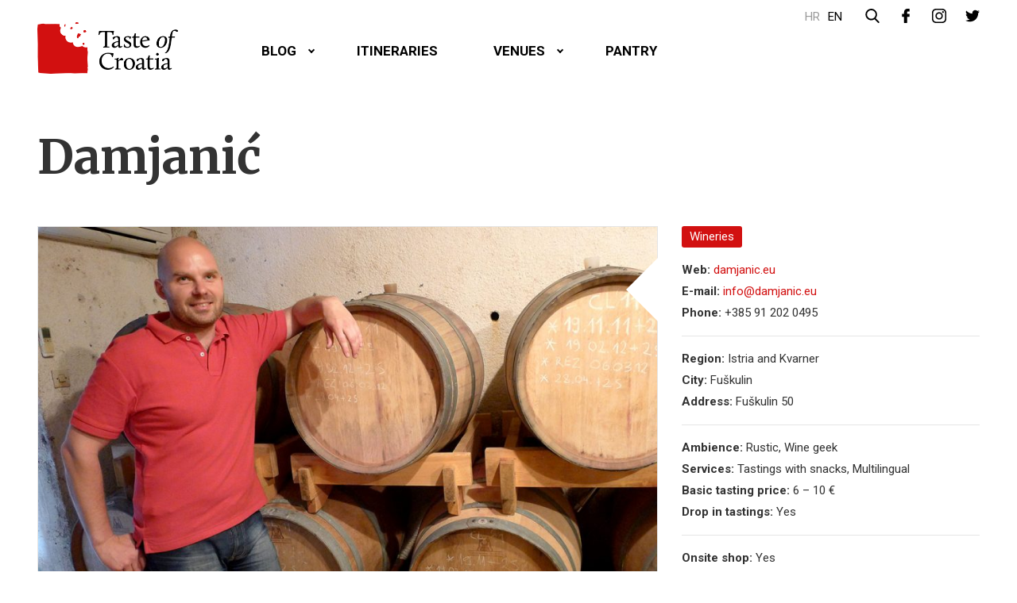

--- FILE ---
content_type: text/html; charset=UTF-8
request_url: https://tasteofcroatia.org/en/iceipice/damjanic/
body_size: 50963
content:
<!DOCTYPE HTML>
<html lang="hr">
<head>	
<meta http-equiv="Content-Type" content="text/html; charset=utf-8" />
<meta name="viewport" content="width=device-width,initial-scale=1">	

<link rel="shortcut icon" href="https://tasteofcroatia.org/wp-content/themes/toc/images/favicon.ico" type="image/png"/>
<link rel="shortcut icon" href="https://tasteofcroatia.org/wp-content/themes/toc/images/icons/favicon.png" type="image/png"  sizes="180x180"  />
<link rel="shortcut icon" href="https://tasteofcroatia.org/wp-content/themes/toc/images/icons/icon-32x32.png" type="image/png" sizes="32x32"  />
<link rel="shortcut icon" href="https://tasteofcroatia.org/wp-content/themes/toc/images/icons/icon-16x16.png" type="image/png" sizes="16x16" />

	<meta property="og:title" content="Damjanić"/> 	<meta property="og:description" content="Ivan Damjanić is a young 30-something winemaker whose wines are more famous in Croatian capital Zagreb than in Istria. He proudly tells me that he owns most of the vineyards I can see from his house in a small hilltop hamlet of Fuškulin. On 3,8 hectares he grows three white and three red grape varieties,..." />
	<meta property="og:url" content="https://tasteofcroatia.org/en/iceipice/damjanic/"/> 			 <meta property="og:image" content="https://tasteofcroatia.org/wp-content/uploads/2018/02/P1110599-400x267.jpg"/>   	<meta property="og:type" content="article"/>
	<meta property="og:site_name" content="Taste of Croatia"/>

<link href="https://fonts.googleapis.com/css?family=Roboto:300,400,500,700,900&amp;subset=latin-ext" rel="stylesheet">
<link href="https://fonts.googleapis.com/css?family=Merriweather:700&amp;subset=latin-ext" rel="stylesheet">
<meta name='robots' content='index, follow, max-image-preview:large, max-snippet:-1, max-video-preview:-1' />
<link rel="alternate" hreflang="hr-hr" href="https://tasteofcroatia.org/iceipice/damjanic/" />
<link rel="alternate" hreflang="en-us" href="https://tasteofcroatia.org/en/iceipice/damjanic/" />
<link rel="alternate" hreflang="x-default" href="https://tasteofcroatia.org/iceipice/damjanic/" />

	<!-- This site is optimized with the Yoast SEO plugin v17.4 - https://yoast.com/wordpress/plugins/seo/ -->
	<title>Damjanić &mdash; Taste of Croatia</title>
	<link rel="canonical" href="https://tasteofcroatia.org/en/iceipice/damjanic/" />
	<meta property="og:locale" content="en_US" />
	<meta property="og:type" content="article" />
	<meta property="og:title" content="Damjanić &mdash; Taste of Croatia" />
	<meta property="og:description" content="Ivan Damjanić is a young 30-something winemaker whose wines are more famous in Croatian capital Zagreb than in Istria. He proudly tells me that he owns most of the vineyards I can see from his house in a small hilltop hamlet of Fuškulin. On 3,8 hectares he grows three white and three red grape varieties,..." />
	<meta property="og:url" content="https://tasteofcroatia.org/en/iceipice/damjanic/" />
	<meta property="og:site_name" content="Taste of Croatia" />
	<meta property="article:publisher" content="https://www.facebook.com/tasteofcroatia" />
	<meta property="article:modified_time" content="2018-03-21T19:33:01+00:00" />
	<meta property="og:image" content="https://tasteofcroatia.org/wp-content/uploads/2018/02/P1110599.jpg" />
	<meta property="og:image:width" content="1200" />
	<meta property="og:image:height" content="800" />
	<meta name="twitter:card" content="summary" />
	<meta name="twitter:site" content="@tasteofcroatia" />
	<meta name="twitter:label1" content="Est. reading time" />
	<meta name="twitter:data1" content="1 minute" />
	<script type="application/ld+json" class="yoast-schema-graph">{"@context":"https://schema.org","@graph":[{"@type":"Organization","@id":"https://tasteofcroatia.org/#organization","name":"Taste of Croatia","url":"https://tasteofcroatia.org/","sameAs":["https://www.facebook.com/tasteofcroatia","https://www.instagram.com/taste.of.croatia","https://twitter.com/tasteofcroatia"],"logo":{"@type":"ImageObject","@id":"https://tasteofcroatia.org/#logo","inLanguage":"en-US","url":"https://tasteofcroatia.org/wp-content/uploads/2019/03/brand.png","contentUrl":"https://tasteofcroatia.org/wp-content/uploads/2019/03/brand.png","width":350,"height":128,"caption":"Taste of Croatia"},"image":{"@id":"https://tasteofcroatia.org/#logo"}},{"@type":"WebSite","@id":"https://tasteofcroatia.org/#website","url":"https://tasteofcroatia.org/","name":"Taste of Croatia","description":"Food &amp; Wines Venues","publisher":{"@id":"https://tasteofcroatia.org/#organization"},"potentialAction":[{"@type":"SearchAction","target":{"@type":"EntryPoint","urlTemplate":"https://tasteofcroatia.org/?s={search_term_string}"},"query-input":"required name=search_term_string"}],"inLanguage":"en-US"},{"@type":"ImageObject","@id":"https://tasteofcroatia.org/en/iceipice/damjanic/#primaryimage","inLanguage":"en-US","url":"https://tasteofcroatia.org/wp-content/uploads/2018/02/P1110599.jpg","contentUrl":"https://tasteofcroatia.org/wp-content/uploads/2018/02/P1110599.jpg","width":1200,"height":800,"caption":"Ivan Damjani\u0107"},{"@type":"WebPage","@id":"https://tasteofcroatia.org/en/iceipice/damjanic/#webpage","url":"https://tasteofcroatia.org/en/iceipice/damjanic/","name":"Damjani\u0107 &mdash; Taste of Croatia","isPartOf":{"@id":"https://tasteofcroatia.org/#website"},"primaryImageOfPage":{"@id":"https://tasteofcroatia.org/en/iceipice/damjanic/#primaryimage"},"datePublished":"2018-02-11T21:20:28+00:00","dateModified":"2018-03-21T19:33:01+00:00","breadcrumb":{"@id":"https://tasteofcroatia.org/en/iceipice/damjanic/#breadcrumb"},"inLanguage":"en-US","potentialAction":[{"@type":"ReadAction","target":["https://tasteofcroatia.org/en/iceipice/damjanic/"]}]},{"@type":"BreadcrumbList","@id":"https://tasteofcroatia.org/en/iceipice/damjanic/#breadcrumb","itemListElement":[{"@type":"ListItem","position":1,"name":"Home","item":"https://tasteofcroatia.org/"},{"@type":"ListItem","position":2,"name":"Damjani\u0107"}]}]}</script>
	<!-- / Yoast SEO plugin. -->


<link rel='stylesheet' id='sbi_styles-css' href='https://tasteofcroatia.org/wp-content/plugins/instagram-feed/css/sbi-styles.min.css?ver=6.2.9' type='text/css' media='all' />
<link rel='stylesheet' id='wp-block-library-css' href='https://tasteofcroatia.org/wp-includes/css/dist/block-library/style.min.css?ver=6.4.7' type='text/css' media='all' />
<style id='classic-theme-styles-inline-css' type='text/css'>
/*! This file is auto-generated */
.wp-block-button__link{color:#fff;background-color:#32373c;border-radius:9999px;box-shadow:none;text-decoration:none;padding:calc(.667em + 2px) calc(1.333em + 2px);font-size:1.125em}.wp-block-file__button{background:#32373c;color:#fff;text-decoration:none}
</style>
<style id='global-styles-inline-css' type='text/css'>
body{--wp--preset--color--black: #000000;--wp--preset--color--cyan-bluish-gray: #abb8c3;--wp--preset--color--white: #ffffff;--wp--preset--color--pale-pink: #f78da7;--wp--preset--color--vivid-red: #cf2e2e;--wp--preset--color--luminous-vivid-orange: #ff6900;--wp--preset--color--luminous-vivid-amber: #fcb900;--wp--preset--color--light-green-cyan: #7bdcb5;--wp--preset--color--vivid-green-cyan: #00d084;--wp--preset--color--pale-cyan-blue: #8ed1fc;--wp--preset--color--vivid-cyan-blue: #0693e3;--wp--preset--color--vivid-purple: #9b51e0;--wp--preset--gradient--vivid-cyan-blue-to-vivid-purple: linear-gradient(135deg,rgba(6,147,227,1) 0%,rgb(155,81,224) 100%);--wp--preset--gradient--light-green-cyan-to-vivid-green-cyan: linear-gradient(135deg,rgb(122,220,180) 0%,rgb(0,208,130) 100%);--wp--preset--gradient--luminous-vivid-amber-to-luminous-vivid-orange: linear-gradient(135deg,rgba(252,185,0,1) 0%,rgba(255,105,0,1) 100%);--wp--preset--gradient--luminous-vivid-orange-to-vivid-red: linear-gradient(135deg,rgba(255,105,0,1) 0%,rgb(207,46,46) 100%);--wp--preset--gradient--very-light-gray-to-cyan-bluish-gray: linear-gradient(135deg,rgb(238,238,238) 0%,rgb(169,184,195) 100%);--wp--preset--gradient--cool-to-warm-spectrum: linear-gradient(135deg,rgb(74,234,220) 0%,rgb(151,120,209) 20%,rgb(207,42,186) 40%,rgb(238,44,130) 60%,rgb(251,105,98) 80%,rgb(254,248,76) 100%);--wp--preset--gradient--blush-light-purple: linear-gradient(135deg,rgb(255,206,236) 0%,rgb(152,150,240) 100%);--wp--preset--gradient--blush-bordeaux: linear-gradient(135deg,rgb(254,205,165) 0%,rgb(254,45,45) 50%,rgb(107,0,62) 100%);--wp--preset--gradient--luminous-dusk: linear-gradient(135deg,rgb(255,203,112) 0%,rgb(199,81,192) 50%,rgb(65,88,208) 100%);--wp--preset--gradient--pale-ocean: linear-gradient(135deg,rgb(255,245,203) 0%,rgb(182,227,212) 50%,rgb(51,167,181) 100%);--wp--preset--gradient--electric-grass: linear-gradient(135deg,rgb(202,248,128) 0%,rgb(113,206,126) 100%);--wp--preset--gradient--midnight: linear-gradient(135deg,rgb(2,3,129) 0%,rgb(40,116,252) 100%);--wp--preset--font-size--small: 13px;--wp--preset--font-size--medium: 20px;--wp--preset--font-size--large: 36px;--wp--preset--font-size--x-large: 42px;--wp--preset--spacing--20: 0.44rem;--wp--preset--spacing--30: 0.67rem;--wp--preset--spacing--40: 1rem;--wp--preset--spacing--50: 1.5rem;--wp--preset--spacing--60: 2.25rem;--wp--preset--spacing--70: 3.38rem;--wp--preset--spacing--80: 5.06rem;--wp--preset--shadow--natural: 6px 6px 9px rgba(0, 0, 0, 0.2);--wp--preset--shadow--deep: 12px 12px 50px rgba(0, 0, 0, 0.4);--wp--preset--shadow--sharp: 6px 6px 0px rgba(0, 0, 0, 0.2);--wp--preset--shadow--outlined: 6px 6px 0px -3px rgba(255, 255, 255, 1), 6px 6px rgba(0, 0, 0, 1);--wp--preset--shadow--crisp: 6px 6px 0px rgba(0, 0, 0, 1);}:where(.is-layout-flex){gap: 0.5em;}:where(.is-layout-grid){gap: 0.5em;}body .is-layout-flow > .alignleft{float: left;margin-inline-start: 0;margin-inline-end: 2em;}body .is-layout-flow > .alignright{float: right;margin-inline-start: 2em;margin-inline-end: 0;}body .is-layout-flow > .aligncenter{margin-left: auto !important;margin-right: auto !important;}body .is-layout-constrained > .alignleft{float: left;margin-inline-start: 0;margin-inline-end: 2em;}body .is-layout-constrained > .alignright{float: right;margin-inline-start: 2em;margin-inline-end: 0;}body .is-layout-constrained > .aligncenter{margin-left: auto !important;margin-right: auto !important;}body .is-layout-constrained > :where(:not(.alignleft):not(.alignright):not(.alignfull)){max-width: var(--wp--style--global--content-size);margin-left: auto !important;margin-right: auto !important;}body .is-layout-constrained > .alignwide{max-width: var(--wp--style--global--wide-size);}body .is-layout-flex{display: flex;}body .is-layout-flex{flex-wrap: wrap;align-items: center;}body .is-layout-flex > *{margin: 0;}body .is-layout-grid{display: grid;}body .is-layout-grid > *{margin: 0;}:where(.wp-block-columns.is-layout-flex){gap: 2em;}:where(.wp-block-columns.is-layout-grid){gap: 2em;}:where(.wp-block-post-template.is-layout-flex){gap: 1.25em;}:where(.wp-block-post-template.is-layout-grid){gap: 1.25em;}.has-black-color{color: var(--wp--preset--color--black) !important;}.has-cyan-bluish-gray-color{color: var(--wp--preset--color--cyan-bluish-gray) !important;}.has-white-color{color: var(--wp--preset--color--white) !important;}.has-pale-pink-color{color: var(--wp--preset--color--pale-pink) !important;}.has-vivid-red-color{color: var(--wp--preset--color--vivid-red) !important;}.has-luminous-vivid-orange-color{color: var(--wp--preset--color--luminous-vivid-orange) !important;}.has-luminous-vivid-amber-color{color: var(--wp--preset--color--luminous-vivid-amber) !important;}.has-light-green-cyan-color{color: var(--wp--preset--color--light-green-cyan) !important;}.has-vivid-green-cyan-color{color: var(--wp--preset--color--vivid-green-cyan) !important;}.has-pale-cyan-blue-color{color: var(--wp--preset--color--pale-cyan-blue) !important;}.has-vivid-cyan-blue-color{color: var(--wp--preset--color--vivid-cyan-blue) !important;}.has-vivid-purple-color{color: var(--wp--preset--color--vivid-purple) !important;}.has-black-background-color{background-color: var(--wp--preset--color--black) !important;}.has-cyan-bluish-gray-background-color{background-color: var(--wp--preset--color--cyan-bluish-gray) !important;}.has-white-background-color{background-color: var(--wp--preset--color--white) !important;}.has-pale-pink-background-color{background-color: var(--wp--preset--color--pale-pink) !important;}.has-vivid-red-background-color{background-color: var(--wp--preset--color--vivid-red) !important;}.has-luminous-vivid-orange-background-color{background-color: var(--wp--preset--color--luminous-vivid-orange) !important;}.has-luminous-vivid-amber-background-color{background-color: var(--wp--preset--color--luminous-vivid-amber) !important;}.has-light-green-cyan-background-color{background-color: var(--wp--preset--color--light-green-cyan) !important;}.has-vivid-green-cyan-background-color{background-color: var(--wp--preset--color--vivid-green-cyan) !important;}.has-pale-cyan-blue-background-color{background-color: var(--wp--preset--color--pale-cyan-blue) !important;}.has-vivid-cyan-blue-background-color{background-color: var(--wp--preset--color--vivid-cyan-blue) !important;}.has-vivid-purple-background-color{background-color: var(--wp--preset--color--vivid-purple) !important;}.has-black-border-color{border-color: var(--wp--preset--color--black) !important;}.has-cyan-bluish-gray-border-color{border-color: var(--wp--preset--color--cyan-bluish-gray) !important;}.has-white-border-color{border-color: var(--wp--preset--color--white) !important;}.has-pale-pink-border-color{border-color: var(--wp--preset--color--pale-pink) !important;}.has-vivid-red-border-color{border-color: var(--wp--preset--color--vivid-red) !important;}.has-luminous-vivid-orange-border-color{border-color: var(--wp--preset--color--luminous-vivid-orange) !important;}.has-luminous-vivid-amber-border-color{border-color: var(--wp--preset--color--luminous-vivid-amber) !important;}.has-light-green-cyan-border-color{border-color: var(--wp--preset--color--light-green-cyan) !important;}.has-vivid-green-cyan-border-color{border-color: var(--wp--preset--color--vivid-green-cyan) !important;}.has-pale-cyan-blue-border-color{border-color: var(--wp--preset--color--pale-cyan-blue) !important;}.has-vivid-cyan-blue-border-color{border-color: var(--wp--preset--color--vivid-cyan-blue) !important;}.has-vivid-purple-border-color{border-color: var(--wp--preset--color--vivid-purple) !important;}.has-vivid-cyan-blue-to-vivid-purple-gradient-background{background: var(--wp--preset--gradient--vivid-cyan-blue-to-vivid-purple) !important;}.has-light-green-cyan-to-vivid-green-cyan-gradient-background{background: var(--wp--preset--gradient--light-green-cyan-to-vivid-green-cyan) !important;}.has-luminous-vivid-amber-to-luminous-vivid-orange-gradient-background{background: var(--wp--preset--gradient--luminous-vivid-amber-to-luminous-vivid-orange) !important;}.has-luminous-vivid-orange-to-vivid-red-gradient-background{background: var(--wp--preset--gradient--luminous-vivid-orange-to-vivid-red) !important;}.has-very-light-gray-to-cyan-bluish-gray-gradient-background{background: var(--wp--preset--gradient--very-light-gray-to-cyan-bluish-gray) !important;}.has-cool-to-warm-spectrum-gradient-background{background: var(--wp--preset--gradient--cool-to-warm-spectrum) !important;}.has-blush-light-purple-gradient-background{background: var(--wp--preset--gradient--blush-light-purple) !important;}.has-blush-bordeaux-gradient-background{background: var(--wp--preset--gradient--blush-bordeaux) !important;}.has-luminous-dusk-gradient-background{background: var(--wp--preset--gradient--luminous-dusk) !important;}.has-pale-ocean-gradient-background{background: var(--wp--preset--gradient--pale-ocean) !important;}.has-electric-grass-gradient-background{background: var(--wp--preset--gradient--electric-grass) !important;}.has-midnight-gradient-background{background: var(--wp--preset--gradient--midnight) !important;}.has-small-font-size{font-size: var(--wp--preset--font-size--small) !important;}.has-medium-font-size{font-size: var(--wp--preset--font-size--medium) !important;}.has-large-font-size{font-size: var(--wp--preset--font-size--large) !important;}.has-x-large-font-size{font-size: var(--wp--preset--font-size--x-large) !important;}
.wp-block-navigation a:where(:not(.wp-element-button)){color: inherit;}
:where(.wp-block-post-template.is-layout-flex){gap: 1.25em;}:where(.wp-block-post-template.is-layout-grid){gap: 1.25em;}
:where(.wp-block-columns.is-layout-flex){gap: 2em;}:where(.wp-block-columns.is-layout-grid){gap: 2em;}
.wp-block-pullquote{font-size: 1.5em;line-height: 1.6;}
</style>
<link rel='stylesheet' id='bootstrap-css' href='https://tasteofcroatia.org/wp-content/themes/toc/css/bootstrap.min.css?ver=4.0.0' type='text/css' media='all' />
<link rel='stylesheet' id='carousel-css' href='https://tasteofcroatia.org/wp-content/themes/toc/css/owl.carousel.css?ver=4.0.0' type='text/css' media='all' />
<link rel='stylesheet' id='animate-css' href='https://tasteofcroatia.org/wp-content/themes/toc/css/animate.min.css?ver=4.0.0' type='text/css' media='all' />
<link rel='stylesheet' id='theme-style-css' href='https://tasteofcroatia.org/wp-content/themes/toc/style.css?ver=6.4.7' type='text/css' media='all' />
<link rel='stylesheet' id='gridzy-photoswipe-css-css' href='https://tasteofcroatia.orgGRIDZY_PLUGIN_URLlib/PhotoSwipe-4.1.1/photoswipe.css?ver=6.4.7' type='text/css' media='all' />
<link rel='stylesheet' id='gridzy-photoswipe-default-skin-css-css' href='https://tasteofcroatia.orgGRIDZY_PLUGIN_URLlib/PhotoSwipe-4.1.1/default-skin/default-skin.css?ver=6.4.7' type='text/css' media='all' />
<script type="text/javascript" src="https://tasteofcroatia.orgGRIDZY_PLUGIN_URLlib/PhotoSwipe-4.1.1/photoswipe.min.js?ver=6.4.7" id="gridzy-photoswipe-photoswipe-js-js"></script>
<script type="text/javascript" src="https://tasteofcroatia.orgGRIDZY_PLUGIN_URLlib/PhotoSwipe-4.1.1/photoswipe-ui-default.min.js?ver=6.4.7" id="gridzy-photoswipe-photoswipe-ui-default-js-js"></script>
<script type="text/javascript" id="gridzy-init-photoswipe-js-extra">
/* <![CDATA[ */
var gridzyPhotoswipe = {"element":null,"html":" <div class=\"pswp\" tabindex=\"-1\" role=\"dialog\" aria-hidden=\"true\"> <div class=\"pswp__bg\"><\/div> <div class=\"pswp__scroll-wrap\"> <div class=\"pswp__container\"> <div class=\"pswp__item\"><\/div> <div class=\"pswp__item\"><\/div> <div class=\"pswp__item\"><\/div> <\/div> <div class=\"pswp__ui pswp__ui--hidden\"> <div class=\"pswp__top-bar\"> <div class=\"pswp__counter\"><\/div> <button class=\"pswp__button pswp__button--close\" title=\"Close (Esc)\"><\/button> <button class=\"pswp__button pswp__button--share\" title=\"Share\"><\/button> <button class=\"pswp__button pswp__button--fs\" title=\"Toggle fullscreen\"><\/button> <button class=\"pswp__button pswp__button--zoom\" title=\"Zoom in\/out\"><\/button> <div class=\"pswp__preloader\"> <div class=\"pswp__preloader__icn\"> <div class=\"pswp__preloader__cut\"> <div class=\"pswp__preloader__donut\"><\/div> <\/div> <\/div> <\/div> <\/div> <div class=\"pswp__share-modal pswp__share-modal--hidden pswp__single-tap\"> <div class=\"pswp__share-tooltip\"><\/div> <\/div> <button class=\"pswp__button pswp__button--arrow--left\" title=\"Previous (arrow left)\"> <\/button> <button class=\"pswp__button pswp__button--arrow--right\" title=\"Next (arrow right)\"> <\/button> <div class=\"pswp__caption\"> <div class=\"pswp__caption__center\"><\/div> <\/div> <\/div> <\/div> <\/div>"};
/* ]]> */
</script>
<script type="text/javascript" src="https://tasteofcroatia.orgGRIDZY_PLUGIN_URLlib/gridzy/gridzy-init-photoSwipe.js?ver=6.4.7" id="gridzy-init-photoswipe-js"></script>
<link rel="https://api.w.org/" href="https://tasteofcroatia.org/en/wp-json/" /><link rel='shortlink' href='https://tasteofcroatia.org/en/?p=2855' />
<link rel="alternate" type="application/json+oembed" href="https://tasteofcroatia.org/en/wp-json/oembed/1.0/embed?url=https%3A%2F%2Ftasteofcroatia.org%2Fen%2Ficeipice%2Fdamjanic%2F" />
<link rel="alternate" type="text/xml+oembed" href="https://tasteofcroatia.org/en/wp-json/oembed/1.0/embed?url=https%3A%2F%2Ftasteofcroatia.org%2Fen%2Ficeipice%2Fdamjanic%2F&#038;format=xml" />
<meta name="generator" content="WPML ver:4.6.9 stt:22,1;" />
<noscript><style>.lazyload[data-src]{display:none !important;}</style></noscript><style>.lazyload{background-image:none !important;}.lazyload:before{background-image:none !important;}</style> 
</head>

<body  class="iceipice-template-default single single-iceipice postid-2855 en"  > 

<header id="header">
	<div class="container">

		<div id="top-nav">
	        <ul id="lang-menu"><li class="hr "><a href="https://tasteofcroatia.org/iceipice/damjanic/">hr</a></li><li class="en active"><a href="https://tasteofcroatia.org/en/iceipice/damjanic/">en</a></li></ul> 
			<div class="search-holder">
		        <form class="" method="get" id="search" action="https://tasteofcroatia.org/en/">
		            <input type="text" class="input-search" name="s" id="s" placeholder="Traži">
		        </form>
		     </div>

		    <a href="#" class="search-lnk">
                <svg version="1.1" id="Capa_1" xmlns="http://www.w3.org/2000/svg" xmlns:xlink="http://www.w3.org/1999/xlink" x="0px" y="0px"
				 viewBox="-277 368 57 57" style="enable-background:new -277 368 57 57;" xml:space="preserve">
			<path d="M-221.8,420l-13.6-14.1c3.5-4.1,5.4-9.4,5.4-14.8c0-12.7-10.3-23-23-23c-12.7,0-23,10.3-23,23s10.3,23,23,23
				c4.8,0,9.3-1.4,13.2-4.2l13.7,14.2c0.6,0.6,1.3,0.9,2.2,0.9c0.8,0,1.5-0.3,2.1-0.8C-220.6,423-220.6,421.2-221.8,420z M-252.9,374
				c9.4,0,17,7.6,17,17c0,9.4-7.6,17-17,17c-9.4,0-17-7.6-17-17C-270,381.7-262.4,374-252.9,374z"/>
			</svg>
			</a>

			<span class="social">


				<a href="https://www.facebook.com/tasteofcroatia">
					<svg version="1.1" id="face" xmlns="http://www.w3.org/2000/svg" xmlns:xlink="http://www.w3.org/1999/xlink" x="0px" y="0px"
						 viewBox="-49 141 512 512" style="enable-background:new -49 141 512 512;" xml:space="preserve">
					<g>
						<path class="st0" d="M335,141.1l-66.4-0.1c-74.6,0-122.8,49.5-122.8,126v58.1H79c-5.8,0-10.4,4.7-10.4,10.4v84.2
							c0,5.8,4.7,10.4,10.4,10.4h66.8v212.4c0,5.8,4.7,10.4,10.4,10.4h87.1c5.8,0,10.4-4.7,10.4-10.4V430.2h78.1
							c5.8,0,10.4-4.7,10.4-10.4l0-84.2c0-2.8-1.1-5.4-3.1-7.4c-2-2-4.6-3.1-7.4-3.1h-78.1v-49.2c0-23.7,5.6-35.7,36.5-35.7l44.7,0
							c5.8,0,10.4-4.7,10.4-10.4v-78.2C345.4,145.8,340.7,141.1,335,141.1z"/>
					</g>
					</svg>
				</a>

				<a href="https://www.instagram.com/taste.of.croatia">
					<svg version="1.1" id="insta" xmlns="http://www.w3.org/2000/svg" xmlns:xlink="http://www.w3.org/1999/xlink" x="0px" y="0px"
						 viewBox="-49 141 512 512" style="enable-background:new -49 141 512 512;" xml:space="preserve">
					<g>
						<path class="st0" d="M321.7,141H92.3C14.4,141-49,204.4-49,282.3v229.4C-49,589.6,14.4,653,92.3,653h229.4
							c77.9,0,141.3-63.4,141.3-141.3V282.3C463,204.4,399.6,141,321.7,141z M417.6,511.7c0,52.9-43,95.9-95.9,95.9H92.3
							c-52.9,0-95.9-43-95.9-95.9V282.3c0-52.9,43-95.9,95.9-95.9h229.4c52.9,0,95.9,43,95.9,95.9L417.6,511.7L417.6,511.7z"/>
						<path class="st0" d="M207,265.1c-72.7,0-131.9,59.2-131.9,131.9c0,72.7,59.2,131.9,131.9,131.9S338.9,469.7,338.9,397
							C338.9,324.3,279.7,265.1,207,265.1z M207,483.5c-47.7,0-86.5-38.8-86.5-86.5c0-47.7,38.8-86.5,86.5-86.5s86.5,38.8,86.5,86.5
							C293.5,444.7,254.7,483.5,207,483.5z"/>
						<path class="st0" d="M344.5,226.6c-8.8,0-17.4,3.5-23.5,9.8c-6.2,6.2-9.8,14.8-9.8,23.6c0,8.8,3.6,17.4,9.8,23.6
							c6.2,6.2,14.8,9.8,23.5,9.8c8.8,0,17.4-3.6,23.6-9.8c6.2-6.2,9.8-14.8,9.8-23.6c0-8.8-3.5-17.4-9.8-23.6
							C361.8,230.1,353.2,226.6,344.5,226.6z"/>
					</g>
					</svg>
				</a>


				<a href="https://twitter.com/tasteofcroatia">
					<svg version="1.1" id="twitter" xmlns="http://www.w3.org/2000/svg" xmlns:xlink="http://www.w3.org/1999/xlink" x="0px" y="0px"
						 viewBox="0 91 612 612" style="enable-background:new 0 91 612 612;" xml:space="preserve">
					<g>
						<g>
							<path class="st0" d="M612,207.3c-22.5,10-46.7,16.8-72.1,19.8c25.9-15.5,45.8-40.2,55.2-69.4c-24.3,14.4-51.2,24.8-79.8,30.5
								c-22.9-24.4-55.5-39.7-91.6-39.7c-69.3,0-125.6,56.2-125.6,125.5c0,9.8,1.1,19.4,3.3,28.6c-104.3-5.2-196.8-55.2-258.8-131.2
								c-10.8,18.5-17,40.1-17,63.1c0,43.6,22.2,82,55.8,104.5c-20.6-0.7-39.9-6.3-56.9-15.8v1.6c0,60.8,43.3,111.6,100.7,123.1
								c-10.5,2.8-21.6,4.4-33.1,4.4c-8.1,0-15.9-0.8-23.6-2.3c16,49.9,62.3,86.2,117.3,87.2c-42.9,33.7-97.1,53.7-155.9,53.7
								c-10.1,0-20.1-0.6-29.9-1.7c55.6,35.7,121.5,56.5,192.4,56.5c230.9,0,357.2-191.3,357.2-357.2l-0.4-16.3
								C573.9,254.5,595.2,232.4,612,207.3z"/>
						</g>
					</g>
					</svg>
				</a>

			</span>

		</div>
	
		<div class="nav-holder">
			<a href="https://tasteofcroatia.org/en/" class="logo">
				<img src="[data-uri]" class="brand lazyload" alt="" data-src="https://tasteofcroatia.org/wp-content/themes/toc/images/brand.png" decoding="async" data-eio-rwidth="350" data-eio-rheight="128"><noscript><img src="https://tasteofcroatia.org/wp-content/themes/toc/images/brand.png" class="brand" alt="" data-eio="l"></noscript>
			</a>

			<nav id="nav" class="nav navbar-nav navbar navbar-default" role="navigation">
			    <div class="navbar-header">
			      <button type="button" class="navbar-toggle" data-toggle="collapse" data-target="#navbar-collapse-1">
			        <span class="sr-only">Menu</span>
			        <span class="icon-bar"></span>
			        <span class="icon-bar"></span>
			        <span class="icon-bar"></span>
			      </button>		      
			    </div>
			    <div class="collapse navbar-collapse" id="navbar-collapse-1">	
	            	<ul id="menu-header-en" class="menu"><li id="menu-item-4479" class="menu-item menu-item-type-custom menu-item-object-custom menu-item-has-children menu-item-4479 dropdown"><a title="Blog" href="#" data-toggle="dropdown" class="dropdown-toggle" aria-haspopup="true">Blog <span class="caret"></span></a>
<ul role="menu" class=" dropdown-menu">
	<li id="menu-item-1315" class="menu-item menu-item-type-taxonomy menu-item-object-category menu-item-1315"><a title="Features" href="https://tasteofcroatia.org/en/cat/features/">Features</a></li>
	<li id="menu-item-4477" class="menu-item menu-item-type-taxonomy menu-item-object-category menu-item-4477"><a title="Basement" href="https://tasteofcroatia.org/en/cat/basement/">Basement</a></li>
	<li id="menu-item-4478" class="menu-item menu-item-type-taxonomy menu-item-object-category menu-item-4478"><a title="Travels" href="https://tasteofcroatia.org/en/cat/travels/">Travels</a></li>
</ul>
</li>
<li id="menu-item-1416" class="menu-item menu-item-type-post_type menu-item-object-page menu-item-1416"><a title="Itineraries" href="https://tasteofcroatia.org/en/itineraries/">Itineraries</a></li>
<li id="menu-item-1330" class="menu-item menu-item-type-custom menu-item-object-custom menu-item-has-children menu-item-1330 dropdown"><a title="Venues" href="#" data-toggle="dropdown" class="dropdown-toggle" aria-haspopup="true">Venues <span class="caret"></span></a>
<ul role="menu" class=" dropdown-menu">
	<li id="menu-item-1331" class="menu-item menu-item-type-taxonomy menu-item-object-ice-i-pice-kat menu-item-1331"><a title="Bars/Pubs" href="https://tasteofcroatia.org/en/ice-i-pice-kat/bars/">Bars/Pubs</a></li>
	<li id="menu-item-1332" class="menu-item menu-item-type-taxonomy menu-item-object-ice-i-pice-kat menu-item-1332"><a title="Restaurants" href="https://tasteofcroatia.org/en/ice-i-pice-kat/restaurants/">Restaurants</a></li>
	<li id="menu-item-1333" class="menu-item menu-item-type-taxonomy menu-item-object-ice-i-pice-kat current-iceipice-ancestor current-menu-parent current-iceipice-parent menu-item-1333"><a title="Wineries" href="https://tasteofcroatia.org/en/ice-i-pice-kat/wineries/">Wineries</a></li>
	<li id="menu-item-5402" class="menu-item menu-item-type-taxonomy menu-item-object-ice-i-pice-kat menu-item-5402"><a title="#craft" href="https://tasteofcroatia.org/en/ice-i-pice-kat/craft/">#craft</a></li>
</ul>
</li>
<li id="menu-item-3621" class="menu-item menu-item-type-taxonomy menu-item-object-category menu-item-3621"><a title="Pantry" href="https://tasteofcroatia.org/en/cat/pantry/">Pantry</a></li>
</ul> 
				</div>   
			</nav>
		</div>
	</div>
</header>
  

<section id="main" class="article">
    <div class="container">

	
		

     


	<article id="post-2855" class="page-post post post-2855 iceipice type-iceipice status-publish has-post-thumbnail hentry ice-i-pice-kat-wineries">
    	<h1 class="main-title">Damjanić</h1>  
        	<div class="row">
        	<div class="col-md-8">
        		<div class="featured-image">
        			<img width="1200" height="800" src="[data-uri]" class="img-responsive wp-post-image lazyload" alt="Damjanić" title="Damjanić" decoding="async" fetchpriority="high"   data-src="https://tasteofcroatia.org/wp-content/uploads/2018/02/P1110599.jpg" data-srcset="https://tasteofcroatia.org/wp-content/uploads/2018/02/P1110599.jpg 1200w, https://tasteofcroatia.org/wp-content/uploads/2018/02/P1110599-400x267.jpg 400w, https://tasteofcroatia.org/wp-content/uploads/2018/02/P1110599-768x512.jpg 768w, https://tasteofcroatia.org/wp-content/uploads/2018/02/P1110599-900x600.jpg 900w" data-sizes="auto" data-eio-rwidth="1200" data-eio-rheight="800" /><noscript><img width="1200" height="800" src="https://tasteofcroatia.org/wp-content/uploads/2018/02/P1110599.jpg" class="img-responsive wp-post-image" alt="Damjanić" title="Damjanić" decoding="async" fetchpriority="high" srcset="https://tasteofcroatia.org/wp-content/uploads/2018/02/P1110599.jpg 1200w, https://tasteofcroatia.org/wp-content/uploads/2018/02/P1110599-400x267.jpg 400w, https://tasteofcroatia.org/wp-content/uploads/2018/02/P1110599-768x512.jpg 768w, https://tasteofcroatia.org/wp-content/uploads/2018/02/P1110599-900x600.jpg 900w" sizes="(max-width: 1200px) 100vw, 1200px" data-eio="l" /></noscript>	
        		</div>  
        		<div class="content">
        			<p>Ivan Damjanić is a young 30-something winemaker whose wines are more famous in Croatian capital Zagreb than in Istria. He proudly tells me that he owns most of the vineyards I can see from his house in a small hilltop hamlet of Fuškulin. On 3,8 hectares he grows three white and three red grape varieties, of which two indigenous ones, Istarska Malvazija and Borgonja, predominate. Borgonja is produced by maybe only two or three other winemakers in Istria. Very fruity, lively mineral, a kind of wine that does not want to be pretentious, it does not fight with the food but just caresses your palate. Very easy drinking, enjoyable in all seasons, and it is hard to find a wine in Istria with such great food pairing versatility. It goes with cheese, fish, meat, pasta, pršut (cured ham), sausages… In summer, make sure to chill it slightly. Ivan mentioned that it pairs greatly with sardines, fried or even better char-grilled. I do believe that with its joyfulness Borgonja will perfectly fit every good summer barbecue party.</p>
<p>Damjanić also has great Malvasia and Chardonnay, but I fell in love in other two excellent reds: Merlot, rich in ripe fruit with a spicy aftertaste, and Clemente, a balanced blend of Merlot, Cabernet and Teran, with floral aromas and lots of fresh, juicy red fruits in the mouth.</p>
<p>&nbsp;</p>

		<style type="text/css">
			#gallery-1 {
				margin: auto;
			}
			#gallery-1 .gallery-item {
				float: left;
				margin-top: 10px;
				text-align: center;
				width: 33%;
			}
			#gallery-1 img {
				border: 2px solid #cfcfcf;
			}
			#gallery-1 .gallery-caption {
				margin-left: 0;
			}
			/* see gallery_shortcode() in wp-includes/media.php */
		</style>
		<div id='gallery-1' class='gallery galleryid-2855 gallery-columns-3 gallery-size-thumbnail'><dl class='gallery-item'>
			<dt class='gallery-icon landscape'>
				<a href='https://tasteofcroatia.org/en/iceipice/damjanic/attachment/p1110593/'><img decoding="async" width="200" height="200" src="[data-uri]" class="attachment-thumbnail size-thumbnail lazyload" alt="" aria-describedby="gallery-1-2881" data-src="https://tasteofcroatia.org/wp-content/uploads/2018/02/P1110593-200x200.jpg" data-eio-rwidth="200" data-eio-rheight="200" /><noscript><img decoding="async" width="200" height="200" src="https://tasteofcroatia.org/wp-content/uploads/2018/02/P1110593-200x200.jpg" class="attachment-thumbnail size-thumbnail" alt="" aria-describedby="gallery-1-2881" data-eio="l" /></noscript></a>
			</dt>
				<dd class='wp-caption-text gallery-caption' id='gallery-1-2881'>
				In front of the tasting patio
				</dd></dl><dl class='gallery-item'>
			<dt class='gallery-icon landscape'>
				<a href='https://tasteofcroatia.org/en/iceipice/damjanic/attachment/p1110569/'><img decoding="async" width="200" height="200" src="[data-uri]" class="attachment-thumbnail size-thumbnail lazyload" alt="" aria-describedby="gallery-1-2880" data-src="https://tasteofcroatia.org/wp-content/uploads/2018/02/P1110569-200x200.jpg" data-eio-rwidth="200" data-eio-rheight="200" /><noscript><img decoding="async" width="200" height="200" src="https://tasteofcroatia.org/wp-content/uploads/2018/02/P1110569-200x200.jpg" class="attachment-thumbnail size-thumbnail" alt="" aria-describedby="gallery-1-2880" data-eio="l" /></noscript></a>
			</dt>
				<dd class='wp-caption-text gallery-caption' id='gallery-1-2880'>
				Damjanić&#8217;s red wines are considered among the best in Istria
				</dd></dl><dl class='gallery-item'>
			<dt class='gallery-icon landscape'>
				<a href='https://tasteofcroatia.org/en/iceipice/damjanic/attachment/p1110589/'><img decoding="async" width="200" height="200" src="[data-uri]" class="attachment-thumbnail size-thumbnail lazyload" alt="" aria-describedby="gallery-1-2879" data-src="https://tasteofcroatia.org/wp-content/uploads/2018/02/P1110589-200x200.jpg" data-eio-rwidth="200" data-eio-rheight="200" /><noscript><img decoding="async" width="200" height="200" src="https://tasteofcroatia.org/wp-content/uploads/2018/02/P1110589-200x200.jpg" class="attachment-thumbnail size-thumbnail" alt="" aria-describedby="gallery-1-2879" data-eio="l" /></noscript></a>
			</dt>
				<dd class='wp-caption-text gallery-caption' id='gallery-1-2879'>
				In warmer month tasting are held al fresco
				</dd></dl><br style="clear: both" />
		</div>

        		</div>
        	</div>

        	<div class="col-md-4">
				<div class="venue-info">					
					<div class="enter-category"><a href="https://tasteofcroatia.org/en/ice-i-pice-kat/wineries/"> Wineries</a></div>
		        	<ul>
										
						
						<li><strong>Web:</strong> <a href="http://damjanic.eu" target="_blank">damjanic.eu</a></li>
						
												<li><strong>E-mail:</strong> <a href="mailto:">info@damjanic.eu</a></li>
						
												<li><strong>Phone:</strong> +385 91 202 0495</li>
											</ul>

					
					<ul>
												<li><strong>Region:</strong> Istria and Kvarner</li>
						
												<li><strong>City:</strong> 
						 Fuškulin<br/>						</li>
												<li><strong>Address:</strong> 
						Fuškulin 50<br/>						</li>					</ul>


										<ul>
												<li><strong>Ambience:</strong> Rustic, Wine geek</li>
						
						

												<li><strong>Services:</strong> Tastings with snacks, Multilingual</li>
						
												<li><strong>Basic tasting price:</strong> 6 – 10 €</li>
												
												<li><strong>Drop in tastings:</strong> Yes</li>
											</ul>
										

										<ul>
												 
						<li><strong>Onsite shop:</strong> Yes</li>

												<li><strong>Hectares:</strong> 7</li>
												<li><strong>Bottles:</strong> 35000</li>
						
						
																																			</ul>
					
					<div class="date">Last visited: 
						<span>
	                        	                        11. Feb 2018.	                        						</span>
					</div>

				</div>
			</div>

        </div>

				<div class="map">
		    <div class="marker" data-lat="45.182484" data-lng="13.641066000000023"></div>
		</div>
		
		<div class="row">
			<div class="col-md-8 col-md-offset-2">

			                        


                        <div class="share single">
                        	<h4>Share</h4>
                            <div class="a2a_kit a2a_kit_size_25 a2a_default_style">                      
                                <a class="a2a_button_facebook"></a>
                                <a class="a2a_button_twitter"></a>
                            </div>
                        </div>
			</div>
		</div>
        




        <div class="recent">

		        	<h3>Latest from category 
        	<a href="https://tasteofcroatia.org/en/ice-i-pice-kat/wineries/"> Wineries</a></h3>

        	<div class="row">
        	  

			 
									            


	            <div class="col-md-4 col-sm-6">
	            	<div class="post-grid ">
	            		
	            		<div class="box">
			                <div class="img">
			                    <a href="https://tasteofcroatia.org/en/iceipice/roxanich/"><img width="415" height="290" src="[data-uri]" class="img-responsive wp-post-image lazyload" alt="Roxanich" title="Roxanich" decoding="async" data-src="https://tasteofcroatia.org/wp-content/uploads/2020/03/rox6-415x290.jpg" data-eio-rwidth="415" data-eio-rheight="290" /><noscript><img width="415" height="290" src="https://tasteofcroatia.org/wp-content/uploads/2020/03/rox6-415x290.jpg" class="img-responsive wp-post-image" alt="Roxanich" title="Roxanich" decoding="async" data-eio="l" /></noscript></a>
			                </div>

				            					
								<div class="meta">
																 Nova Vas<br/>																	
								</div>  
							 

				            

			                
				            				                <h3><a href="https://tasteofcroatia.org/en/iceipice/roxanich/">Roxanich</a></h3>
				            

			                
		                </div>
	                </div>
	            </div>          
            					            


	            <div class="col-md-4 col-sm-6">
	            	<div class="post-grid ">
	            		
	            		<div class="box">
			                <div class="img">
			                    <a href="https://tasteofcroatia.org/en/iceipice/clai/"><img width="415" height="290" src="[data-uri]" class="img-responsive wp-post-image lazyload" alt="Clai" title="Clai" decoding="async" data-src="https://tasteofcroatia.org/wp-content/uploads/2018/03/Clai04_red_wines-415x290.jpg" data-eio-rwidth="415" data-eio-rheight="290" /><noscript><img width="415" height="290" src="https://tasteofcroatia.org/wp-content/uploads/2018/03/Clai04_red_wines-415x290.jpg" class="img-responsive wp-post-image" alt="Clai" title="Clai" decoding="async" data-eio="l" /></noscript></a>
			                </div>

				            					
								<div class="meta">
																 Krasica<br/>																	
								</div>  
							 

				            

			                
				            				                <h3><a href="https://tasteofcroatia.org/en/iceipice/clai/">Clai</a></h3>
				            

			                
		                </div>
	                </div>
	            </div>          
            					            


	            <div class="col-md-4 col-sm-6">
	            	<div class="post-grid ">
	            		
	            		<div class="box">
			                <div class="img">
			                    <a href="https://tasteofcroatia.org/en/iceipice/dopolavoro/"><img width="415" height="290" src="[data-uri]" class="img-responsive wp-post-image lazyload" alt="Dopolavoro" title="Dopolavoro" decoding="async" data-src="https://tasteofcroatia.org/wp-content/uploads/2018/03/Dopolavoro-415x290.jpg" data-eio-rwidth="415" data-eio-rheight="290" /><noscript><img width="415" height="290" src="https://tasteofcroatia.org/wp-content/uploads/2018/03/Dopolavoro-415x290.jpg" class="img-responsive wp-post-image" alt="Dopolavoro" title="Dopolavoro" decoding="async" data-eio="l" /></noscript></a>
			                </div>

				            					
								<div class="meta">
																 Učka<br/>																	
								</div>  
							 

				            

			                
				            				                <h3><a href="https://tasteofcroatia.org/en/iceipice/dopolavoro/">Dopolavoro</a></h3>
				            

			                
		                </div>
	                </div>
	            </div>          
                                   	</div>
        </div>




</article>
	
    </div>
</section>





<div id="newsletter">
    <div class="container">
    	    </div>
</div>

<footer id="footer">
	<div class="container">
		<div class="row">
			<div class="col-md-3 col-sm-3 col-xs-12">
				<img src="[data-uri]" class="brand img-responsive lazyload" alt="" data-src="https://tasteofcroatia.org/wp-content/themes/toc/images/square-logo-2.png" decoding="async" data-eio-rwidth="365" data-eio-rheight="361"><noscript><img src="https://tasteofcroatia.org/wp-content/themes/toc/images/square-logo-2.png" class="brand img-responsive" alt="" data-eio="l"></noscript>
			</div>
			<div class="col-md-2 col-sm-3 col-xs-4">
            	<ul id="menu-footer-en" class="menu"><li id="menu-item-1403" class="menu-item menu-item-type-taxonomy menu-item-object-category menu-item-1403"><a title="Features" href="https://tasteofcroatia.org/en/cat/features/">Features</a></li>
<li class="menu-item menu-item-type-post_type menu-item-object-page menu-item-1416"><a title="Itineraries" href="https://tasteofcroatia.org/en/itineraries/">Itineraries</a></li>
</ul>    	
			</div>
			<div class="col-md-2 col-sm-3 col-xs-4">
            	<ul id="menu-footer-2-en" class="menu"><li id="menu-item-1404" class="menu-item menu-item-type-custom menu-item-object-custom menu-item-has-children menu-item-1404 dropdown"><a title="Venues" href="#" data-toggle="dropdown" class="dropdown-toggle" aria-haspopup="true">Venues <span class="caret"></span></a>
<ul role="menu" class=" dropdown-menu">
	<li id="menu-item-1405" class="menu-item menu-item-type-taxonomy menu-item-object-ice-i-pice-kat menu-item-1405"><a title="Bars/Pubs" href="https://tasteofcroatia.org/en/ice-i-pice-kat/bars/">Bars/Pubs</a></li>
	<li id="menu-item-1406" class="menu-item menu-item-type-taxonomy menu-item-object-ice-i-pice-kat menu-item-1406"><a title="Restaurants" href="https://tasteofcroatia.org/en/ice-i-pice-kat/restaurants/">Restaurants</a></li>
	<li id="menu-item-1407" class="menu-item menu-item-type-taxonomy menu-item-object-ice-i-pice-kat current-iceipice-ancestor current-menu-parent current-iceipice-parent menu-item-1407"><a title="Wineries" href="https://tasteofcroatia.org/en/ice-i-pice-kat/wineries/">Wineries</a></li>
</ul>
</li>
</ul>    	
			</div>
			<div class="col-md-2 col-sm-3 col-xs-4">
            	<ul id="menu-footer-3-en" class="menu"><li id="menu-item-1417" class="menu-item menu-item-type-custom menu-item-object-custom menu-item-has-children menu-item-1417 dropdown"><a title="Taste of Croatia" href="#" data-toggle="dropdown" class="dropdown-toggle" aria-haspopup="true">Taste of Croatia <span class="caret"></span></a>
<ul role="menu" class=" dropdown-menu">
	<li id="menu-item-1420" class="menu-item menu-item-type-post_type menu-item-object-page menu-item-1420"><a title="About us" href="https://tasteofcroatia.org/en/about-us/">About us</a></li>
	<li id="menu-item-1419" class="menu-item menu-item-type-post_type menu-item-object-page menu-item-1419"><a title="Portfolio" href="https://tasteofcroatia.org/en/portfolio/">Portfolio</a></li>
	<li id="menu-item-1418" class="menu-item menu-item-type-post_type menu-item-object-page menu-item-1418"><a title="Contact" href="https://tasteofcroatia.org/en/contact/">Contact</a></li>
</ul>
</li>
</ul>    
			</div>
			<div class="col-md-3 col-sm-8 col-xs-12">
				<div class="footer-about en">
				 
					<strong>Taste us somewhere else</strong>	
					<div class="social">
						<div class="row">
							<div class="col-xs-4">
								<a href="https://www.facebook.com/tasteofcroatia">
									<svg version="1.1" id="face" xmlns="http://www.w3.org/2000/svg" xmlns:xlink="http://www.w3.org/1999/xlink" x="0px" y="0px"
										 viewBox="-49 141 512 512" style="enable-background:new -49 141 512 512;" xml:space="preserve">
									<g>
										<path class="st0" d="M335,141.1l-66.4-0.1c-74.6,0-122.8,49.5-122.8,126v58.1H79c-5.8,0-10.4,4.7-10.4,10.4v84.2
											c0,5.8,4.7,10.4,10.4,10.4h66.8v212.4c0,5.8,4.7,10.4,10.4,10.4h87.1c5.8,0,10.4-4.7,10.4-10.4V430.2h78.1
											c5.8,0,10.4-4.7,10.4-10.4l0-84.2c0-2.8-1.1-5.4-3.1-7.4c-2-2-4.6-3.1-7.4-3.1h-78.1v-49.2c0-23.7,5.6-35.7,36.5-35.7l44.7,0
											c5.8,0,10.4-4.7,10.4-10.4v-78.2C345.4,145.8,340.7,141.1,335,141.1z"/>
									</g>
									</svg>
								</a>							
							</div>
							<div class="col-xs-4">
								<a href="https://www.instagram.com/taste.of.croatia">
									<svg version="1.1" id="insta" xmlns="http://www.w3.org/2000/svg" xmlns:xlink="http://www.w3.org/1999/xlink" x="0px" y="0px"
										 viewBox="-49 141 512 512" style="enable-background:new -49 141 512 512;" xml:space="preserve">
									<g>
										<path class="st0" d="M321.7,141H92.3C14.4,141-49,204.4-49,282.3v229.4C-49,589.6,14.4,653,92.3,653h229.4
											c77.9,0,141.3-63.4,141.3-141.3V282.3C463,204.4,399.6,141,321.7,141z M417.6,511.7c0,52.9-43,95.9-95.9,95.9H92.3
											c-52.9,0-95.9-43-95.9-95.9V282.3c0-52.9,43-95.9,95.9-95.9h229.4c52.9,0,95.9,43,95.9,95.9L417.6,511.7L417.6,511.7z"/>
										<path class="st0" d="M207,265.1c-72.7,0-131.9,59.2-131.9,131.9c0,72.7,59.2,131.9,131.9,131.9S338.9,469.7,338.9,397
											C338.9,324.3,279.7,265.1,207,265.1z M207,483.5c-47.7,0-86.5-38.8-86.5-86.5c0-47.7,38.8-86.5,86.5-86.5s86.5,38.8,86.5,86.5
											C293.5,444.7,254.7,483.5,207,483.5z"/>
										<path class="st0" d="M344.5,226.6c-8.8,0-17.4,3.5-23.5,9.8c-6.2,6.2-9.8,14.8-9.8,23.6c0,8.8,3.6,17.4,9.8,23.6
											c6.2,6.2,14.8,9.8,23.5,9.8c8.8,0,17.4-3.6,23.6-9.8c6.2-6.2,9.8-14.8,9.8-23.6c0-8.8-3.5-17.4-9.8-23.6
											C361.8,230.1,353.2,226.6,344.5,226.6z"/>
									</g>
									</svg>
								</a>							
							</div>
							<div class="col-xs-4">
								<a href="https://twitter.com/tasteofcroatia">
									<svg version="1.1" id="twitter" xmlns="http://www.w3.org/2000/svg" xmlns:xlink="http://www.w3.org/1999/xlink" x="0px" y="0px"
										 viewBox="0 91 612 612" style="enable-background:new 0 91 612 612;" xml:space="preserve">
									<g>
										<g>
											<path class="st0" d="M612,207.3c-22.5,10-46.7,16.8-72.1,19.8c25.9-15.5,45.8-40.2,55.2-69.4c-24.3,14.4-51.2,24.8-79.8,30.5
												c-22.9-24.4-55.5-39.7-91.6-39.7c-69.3,0-125.6,56.2-125.6,125.5c0,9.8,1.1,19.4,3.3,28.6c-104.3-5.2-196.8-55.2-258.8-131.2
												c-10.8,18.5-17,40.1-17,63.1c0,43.6,22.2,82,55.8,104.5c-20.6-0.7-39.9-6.3-56.9-15.8v1.6c0,60.8,43.3,111.6,100.7,123.1
												c-10.5,2.8-21.6,4.4-33.1,4.4c-8.1,0-15.9-0.8-23.6-2.3c16,49.9,62.3,86.2,117.3,87.2c-42.9,33.7-97.1,53.7-155.9,53.7
												c-10.1,0-20.1-0.6-29.9-1.7c55.6,35.7,121.5,56.5,192.4,56.5c230.9,0,357.2-191.3,357.2-357.2l-0.4-16.3
												C573.9,254.5,595.2,232.4,612,207.3z"/>
										</g>
									</g>
									</svg>
								</a>							
							</div>
						</div>
					</div>
				</div>			
			</div>
		</div>

		<div class="end">
			<span class="copy">Copyright &copy; Taste of Croatia</span>
			<span class="web"><a href="http://www.bozooart.com" title="Web">BozooArt</a></span>
		</div>

	</div>
</footer>
<!-- Instagram Feed JS -->
<script type="text/javascript">
var sbiajaxurl = "https://tasteofcroatia.org/wp-admin/admin-ajax.php";
</script>
<script type="text/javascript" id="eio-lazy-load-js-before">
/* <![CDATA[ */
var eio_lazy_vars = {"exactdn_domain":"","skip_autoscale":0,"threshold":0};
/* ]]> */
</script>
<script type="text/javascript" src="https://tasteofcroatia.org/wp-content/plugins/ewww-image-optimizer/includes/lazysizes.min.js?ver=740" id="eio-lazy-load-js"></script>
<script src="https://tasteofcroatia.org/wp-content/themes/toc/js/jquery-1.11.0.js"></script>
<script src="https://tasteofcroatia.org/wp-content/themes/toc/js/bootstrap.min.js"></script>
<script src="https://maps.googleapis.com/maps/api/js?key=AIzaSyBB7l3oT9ekkT1cLf_Nc2JLrmAsD5ElndI"></script>
<script src="https://tasteofcroatia.org/wp-content/themes/toc/js/gmaps.js"></script>
<script src="https://tasteofcroatia.org/wp-content/themes/toc/js/main.js"></script> 
<script type="text/javascript" src="//static.addtoany.com/menu/page.js"></script>
<script type='text/javascript' src='//s3.amazonaws.com/downloads.mailchimp.com/js/mc-validate.js'></script><script type='text/javascript'>(function($) {window.fnames = new Array(); window.ftypes = new Array();fnames[0]='EMAIL';ftypes[0]='email';fnames[1]='FNAME';ftypes[1]='text';fnames[2]='LNAME';ftypes[2]='text';}(jQuery));var $mcj = jQuery.noConflict(true);</script>

<!-- Google tag (gtag.js) -->
<script async src="https://www.googletagmanager.com/gtag/js?id=UA-594769-46"></script>
<script>
  window.dataLayer = window.dataLayer || [];
  function gtag(){dataLayer.push(arguments);}
  gtag('js', new Date());

  gtag('config', 'UA-594769-46');
</script>

</body>
</html>


--- FILE ---
content_type: text/javascript
request_url: https://tasteofcroatia.org/wp-content/themes/toc/js/main.js
body_size: 3675
content:

(function($) {

/*
*  new_map
*
*  This function will render a Google Map onto the selected jQuery element
*
*  @type  function
*  @date  8/11/2013
*  @since 4.3.0
*
*  @param $el (jQuery element)
*  @return  n/a
*/

function new_map( $el ) {
  
  // var
  var $markers = $el.find('.marker');
  
  
  // vars
  var args = {
    zoom    : 14,
    center    : new google.maps.LatLng(0, 0),
    mapTypeId : google.maps.MapTypeId.ROADMAP
  };
  
  
  // create map           
  var map = new google.maps.Map( $el[0], args);
  
  
  // add a markers reference
  map.markers = [];
  
  
  // add markers
  $markers.each(function(){
    
      add_marker( $(this), map );
    
  });
  
  
  // center map
  center_map( map );
  
  
  // return
  return map;
  
}

/*
*  add_marker
*
*  This function will add a marker to the selected Google Map
*
*  @type  function
*  @date  8/11/2013
*  @since 4.3.0
*
*  @param $marker (jQuery element)
*  @param map (Google Map object)
*  @return  n/a
*/

function add_marker( $marker, map ) {

  // var
  var latlng = new google.maps.LatLng( $marker.attr('data-lat'), $marker.attr('data-lng') );




  // create marker
  var marker = new google.maps.Marker({
    position  : latlng,
    map     : map,
    icon: 'https://tasteofcroatia.org/wp-content/themes/toc/images/pin.png',
  });

  // add to array
  map.markers.push( marker );

  // if marker contains HTML, add it to an infoWindow
  if( $marker.html() )
  {
    // create info window
    var infowindow = new google.maps.InfoWindow({
      content   : $marker.html()
    });

    // show info window when marker is clicked
    google.maps.event.addListener(marker, 'click', function() {

      infowindow.open( map, marker );

    });
  }

}

/*
*  center_map
*
*  This function will center the map, showing all markers attached to this map
*
*  @type  function
*  @date  8/11/2013
*  @since 4.3.0
*
*  @param map (Google Map object)
*  @return  n/a
*/

function center_map( map ) {

  // vars
  var bounds = new google.maps.LatLngBounds();

  // loop through all markers and create bounds
  $.each( map.markers, function( i, marker ){

    var latlng = new google.maps.LatLng( marker.position.lat(), marker.position.lng() );

    bounds.extend( latlng );

  });

  // only 1 marker?
  if( map.markers.length == 1 )
  {
    // set center of map
      map.setCenter( bounds.getCenter() );
      map.setZoom(15);
  }
  else
  {
    // fit to bounds
    map.fitBounds( bounds );
  }

}

/*
*  document ready
*
*  This function will render each map when the document is ready (page has loaded)
*
*  @type  function
*  @date  8/11/2013
*  @since 5.0.0
*
*  @param n/a
*  @return  n/a
*/
// global var
var map = null;



$(document).ready(function(){

$(".search-lnk").click(function(){
    $('.input-search').focus();
    $('.search-holder').toggle({ direction: "left" }, 200);
      return false;
});

  $('.map').each(function(){
    // create map
    map = new_map( $(this) );
      map.disableScrollWheelZoom();
  });

    $('.gridzy').gridzy({
        preventInitialAnimation: true,
        spaceBetweenElements: 1,
        desiredElementHeight:150,
    });


if ($(window).width() > 780) {
  $('body').on('click', function (e) {
      if (!$('li.dropdown.mega-dropdown').is(e.target) 
          && $('li.dropdown.mega-dropdown').has(e.target).length === 0 
          && $('.open').has(e.target).length === 0
      ) {
          $('li.dropdown.mega-dropdown').removeClass('open');
      }
  });
};



});

})(jQuery);
    
if ($(window).width() > 780) {

  $(window).scroll(function() {
      if ($(this).scrollTop() > 300){  
          $('#header').addClass("shrink fadeInDown animated");
      }
      else{
          $('#header').removeClass("shrink fadeInDown animated");
      }
  });
};

